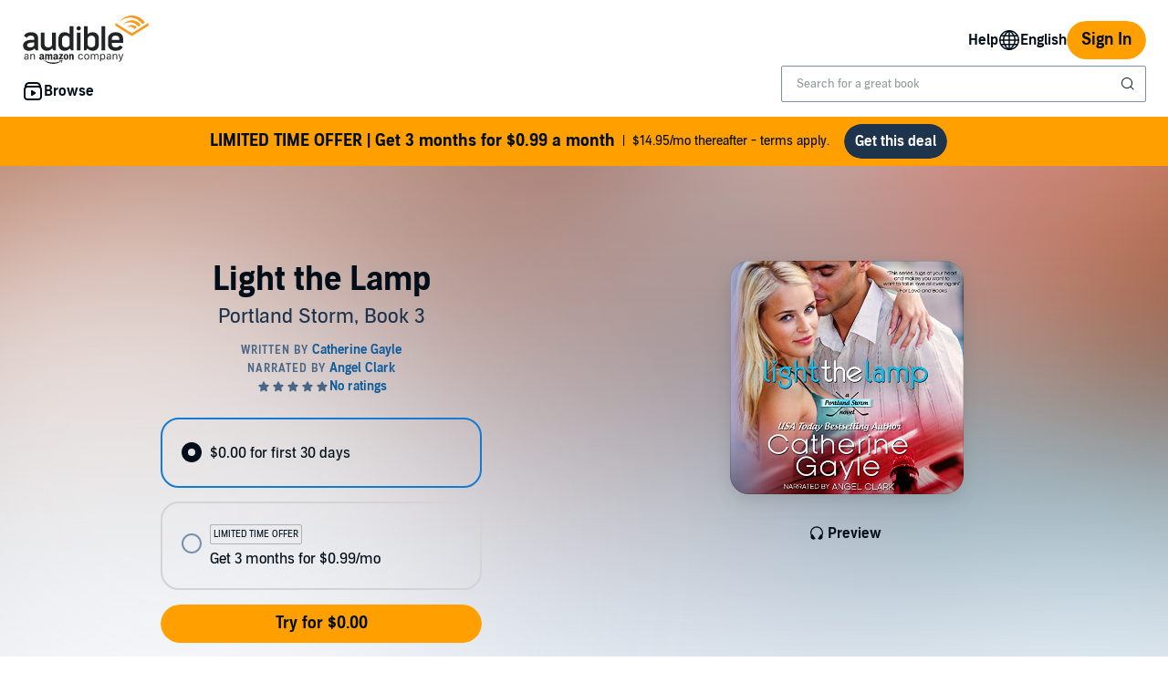

--- FILE ---
content_type: application/javascript
request_url: https://us-east-1.prod.adobe-dtm.audible.amazon.dev/DTM/dtm_common.js
body_size: 859
content:
var DTM = {};

DTM.getVariable = function(a) {
	var satelliteVar = _satellite.getVar(a);
	if (satelliteVar === undefined || satelliteVar == null) {
		return ""; 
	}
	return satelliteVar;
};

DTM.appendToUrl = function(src, a) {
    return src + a;
};

DTM.safeIframeInsert = function(u) {
    var iframe = document.createElement('iframe');
    iframe.setAttribute("src", u);
    iframe.style.display = "none";
    iframe.frameBorder = 0;
    iframe.style.width = "1px";
    iframe.style.height = "1px";
    document.body.appendChild(iframe);
};

DTM.imageRequest = function(a) {
    var b = new Image(0, 0);
    b.src = a;
    return b;
};

DTM.addScript = function(src) {
  var s = document.createElement('script');
  s.setAttribute('src', src);
  s.type = "text/javascript";
  s.async = !0;
  document.body.appendChild(s);
}

DTM.noscriptImageRequest = function(a) {
    var n = document.createElement('noscript');
    var b = new Image(0, 0);
    b.src = a;
    n.appendChild(b);
    document.body.appendChild(n);
}

DTM.noscriptIframeInsert = function(u) {
    var n = document.createElement('noscript');

    var iframe = document.createElement('iframe');
    iframe.setAttribute("src", u);
    iframe.style.display = "none";
    iframe.frameBorder = 0;
    iframe.style.width = "1px";
    iframe.style.height = "1px";

    n.appendChild(iframe);

    document.body.appendChild(n);
}

DTM.loadScriptCallback = function(a, b, e) {
    var d = document.getElementsByTagName("script"),
        c;
    e = d[0];
    for (c = 0; c < d.length; c++)
        if (d[c].src === a && d[c].readyState && /loaded|complete/.test(d[c].readyState)) try {
            b()
        } catch (f) {
        } finally {
            return
        }
    d = document.createElement("script");
    d.type = "text/javascript";
    d.async = !0;
    d.src = a;
    d.onerror = function() {
        this.addEventListener && (this.readyState = "loaded")
    };
    d.onload = d.onreadystatechange = function() {
        if (!this.readyState || "complete" === this.readyState || "loaded" === this.readyState) {
            this.onload = this.onreadystatechange = null;
            this.addEventListener && (this.readyState = "loaded");
            try {
                b.call(this)
            } catch (f) {
            }
        }
    };
    e.parentNode.insertBefore(d, e)
};

DTM.comparePageGroups = function(a) {
	var pageGroup = DTM.getVariable("tm: pageGroup");
	if (pageGroup.toUpperCase() == a.toUpperCase()) {
		return true;
	}
	return false;
};

DTM.compareRealms = function(r) {
	var realm = DTM.getVariable("realm");	
	if (realm.toUpperCase() == r.toUpperCase()) {
		return true;
	}
	return false;
};

DTM.isCustomerAnon = function(customerType) {
    if (customerType == "ANON" || customerType == "REG_NO_BUY") {
        return true;
    }
}

DTM.isCustomerNonMember = function(customerType) {
    if (customerType == "FORMER_CREDIT_AL" || customerType == "FORMER_NON_CREDIT_AL" || customerType == "FORMER_TRIAL_AL" || customerType == "FORMER_GIFT_MEMBER" || customerType == "ALC" || customerType == "FREEBIE_BUY") {
        return true;
    }
}

DTM.isCustomerMember = function(customerType) {
    // Comment added 0
    if (customerType == "CREDIT_AL" || customerType == "NON_CREDIT_AL" || customerType == "TRIAL_AL" || customerType == "GIFT_MEMBER") {
        return true;
    }
}